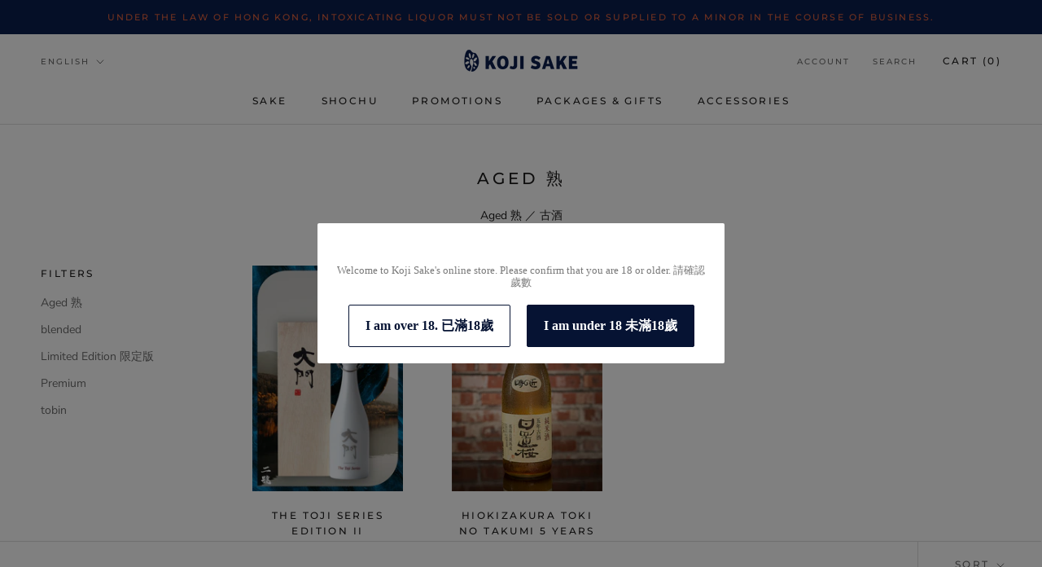

--- FILE ---
content_type: text/javascript
request_url: https://www.koji-sake.com/cdn/shop/t/16/assets/custom.js?v=183944157590872491501609164725
body_size: -568
content:
//# sourceMappingURL=/cdn/shop/t/16/assets/custom.js.map?v=183944157590872491501609164725
